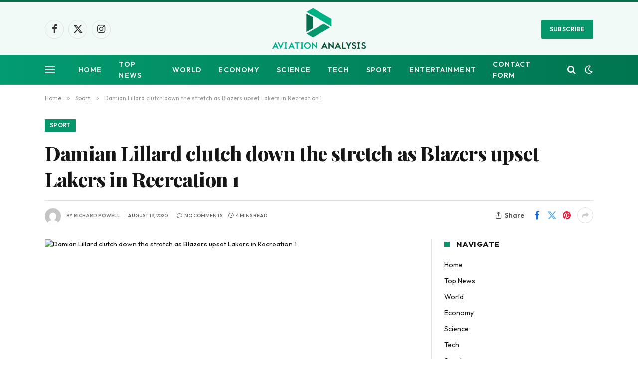

--- FILE ---
content_type: text/html; charset=UTF-8
request_url: https://www.aviationanalysis.net/damian-lillard-clutch-down-the-stretch-as-blazers-upset-lakers-in-recreation-1/
body_size: 18850
content:

<!DOCTYPE html>
<html lang="en-US" class="s-light site-s-light">

<head>

	<meta charset="UTF-8" />
	<meta name="viewport" content="width=device-width, initial-scale=1" />
	<meta name='robots' content='index, follow, max-image-preview:large, max-snippet:-1, max-video-preview:-1' />

	<!-- This site is optimized with the Yoast SEO plugin v26.7 - https://yoast.com/wordpress/plugins/seo/ -->
	<title>Damian Lillard clutch down the stretch as Blazers upset Lakers in Recreation 1</title><link rel="preload" as="image" imagesrcset="https://www.aviationanalysis.net/wp-content/uploads/2020/08/Damian-Lillard-clutch-down-the-stretch-as-Blazers-upset-Lakers.JPG" imagesizes="(max-width: 722px) 100vw, 722px" /><link rel="preload" as="font" href="https://www.aviationanalysis.net/wp-content/themes/smart-mag/css/icons/fonts/ts-icons.woff2?v3.2" type="font/woff2" crossorigin="anonymous" />
	<link rel="canonical" href="https://www.aviationanalysis.net/damian-lillard-clutch-down-the-stretch-as-blazers-upset-lakers-in-recreation-1/" />
	<meta property="og:locale" content="en_US" />
	<meta property="og:type" content="article" />
	<meta property="og:title" content="Damian Lillard clutch down the stretch as Blazers upset Lakers in Recreation 1" />
	<meta property="og:description" content="LAKE BUENA VISTA, Fla. — Following sinking a deep 3-pointer midway by means of the ultimate quarter, Damian Lillard did a small dance and teammate Jusuf Nurkic pointed to his wrist. This was Dame Time, playoff version. “Every recreation considering that we’ve been listed here has been a playoff game. So that geared up us" />
	<meta property="og:url" content="https://www.aviationanalysis.net/damian-lillard-clutch-down-the-stretch-as-blazers-upset-lakers-in-recreation-1/" />
	<meta property="og:site_name" content="Aviation Analysis - Industry Travel News" />
	<meta property="article:published_time" content="2020-08-19T08:37:04+00:00" />
	<meta property="og:image" content="https://www.aviationanalysis.net/wp-content/uploads/2020/08/Damian-Lillard-clutch-down-the-stretch-as-Blazers-upset-Lakers.JPG" />
	<meta property="og:image:width" content="620" />
	<meta property="og:image:height" content="349" />
	<meta property="og:image:type" content="image/jpeg" />
	<meta name="author" content="Richard Powell" />
	<meta name="twitter:card" content="summary_large_image" />
	<meta name="twitter:label1" content="Written by" />
	<meta name="twitter:data1" content="Richard Powell" />
	<meta name="twitter:label2" content="Est. reading time" />
	<meta name="twitter:data2" content="4 minutes" />
	<script type="application/ld+json" class="yoast-schema-graph">{"@context":"https://schema.org","@graph":[{"@type":"NewsArticle","@id":"https://www.aviationanalysis.net/damian-lillard-clutch-down-the-stretch-as-blazers-upset-lakers-in-recreation-1/#article","isPartOf":{"@id":"https://www.aviationanalysis.net/damian-lillard-clutch-down-the-stretch-as-blazers-upset-lakers-in-recreation-1/"},"author":{"name":"Richard Powell","@id":"https://www.aviationanalysis.net/#/schema/person/1e99037423c91187b7f76c5443ec3da0"},"headline":"Damian Lillard clutch down the stretch as Blazers upset Lakers in Recreation 1","datePublished":"2020-08-19T08:37:04+00:00","mainEntityOfPage":{"@id":"https://www.aviationanalysis.net/damian-lillard-clutch-down-the-stretch-as-blazers-upset-lakers-in-recreation-1/"},"wordCount":786,"commentCount":0,"publisher":{"@id":"https://www.aviationanalysis.net/#organization"},"image":{"@id":"https://www.aviationanalysis.net/damian-lillard-clutch-down-the-stretch-as-blazers-upset-lakers-in-recreation-1/#primaryimage"},"thumbnailUrl":"https://www.aviationanalysis.net/wp-content/uploads/2020/08/Damian-Lillard-clutch-down-the-stretch-as-Blazers-upset-Lakers.JPG","articleSection":["Sport"],"inLanguage":"en-US"},{"@type":"WebPage","@id":"https://www.aviationanalysis.net/damian-lillard-clutch-down-the-stretch-as-blazers-upset-lakers-in-recreation-1/","url":"https://www.aviationanalysis.net/damian-lillard-clutch-down-the-stretch-as-blazers-upset-lakers-in-recreation-1/","name":"Damian Lillard clutch down the stretch as Blazers upset Lakers in Recreation 1","isPartOf":{"@id":"https://www.aviationanalysis.net/#website"},"primaryImageOfPage":{"@id":"https://www.aviationanalysis.net/damian-lillard-clutch-down-the-stretch-as-blazers-upset-lakers-in-recreation-1/#primaryimage"},"image":{"@id":"https://www.aviationanalysis.net/damian-lillard-clutch-down-the-stretch-as-blazers-upset-lakers-in-recreation-1/#primaryimage"},"thumbnailUrl":"https://www.aviationanalysis.net/wp-content/uploads/2020/08/Damian-Lillard-clutch-down-the-stretch-as-Blazers-upset-Lakers.JPG","datePublished":"2020-08-19T08:37:04+00:00","inLanguage":"en-US","potentialAction":[{"@type":"ReadAction","target":["https://www.aviationanalysis.net/damian-lillard-clutch-down-the-stretch-as-blazers-upset-lakers-in-recreation-1/"]}]},{"@type":"ImageObject","inLanguage":"en-US","@id":"https://www.aviationanalysis.net/damian-lillard-clutch-down-the-stretch-as-blazers-upset-lakers-in-recreation-1/#primaryimage","url":"https://www.aviationanalysis.net/wp-content/uploads/2020/08/Damian-Lillard-clutch-down-the-stretch-as-Blazers-upset-Lakers.JPG","contentUrl":"https://www.aviationanalysis.net/wp-content/uploads/2020/08/Damian-Lillard-clutch-down-the-stretch-as-Blazers-upset-Lakers.JPG","width":620,"height":349,"caption":"Damian Lillard clutch down the stretch as Blazers upset Lakers in Game 1"},{"@type":"WebSite","@id":"https://www.aviationanalysis.net/#website","url":"https://www.aviationanalysis.net/","name":"Aviation Analysis - Industry Travel News","description":"","publisher":{"@id":"https://www.aviationanalysis.net/#organization"},"potentialAction":[{"@type":"SearchAction","target":{"@type":"EntryPoint","urlTemplate":"https://www.aviationanalysis.net/?s={search_term_string}"},"query-input":{"@type":"PropertyValueSpecification","valueRequired":true,"valueName":"search_term_string"}}],"inLanguage":"en-US"},{"@type":"Organization","@id":"https://www.aviationanalysis.net/#organization","name":"Aviation Analysis Wing","url":"https://www.aviationanalysis.net/","logo":{"@type":"ImageObject","inLanguage":"en-US","@id":"https://www.aviationanalysis.net/#/schema/logo/image/","url":"https://www.aviationanalysis.net/wp-content/uploads/2020/07/Aviation-Analysis-2.png","contentUrl":"https://www.aviationanalysis.net/wp-content/uploads/2020/07/Aviation-Analysis-2.png","width":395,"height":199,"caption":"Aviation Analysis Wing"},"image":{"@id":"https://www.aviationanalysis.net/#/schema/logo/image/"}},{"@type":"Person","@id":"https://www.aviationanalysis.net/#/schema/person/1e99037423c91187b7f76c5443ec3da0","name":"Richard Powell","image":{"@type":"ImageObject","inLanguage":"en-US","@id":"https://www.aviationanalysis.net/#/schema/person/image/","url":"https://secure.gravatar.com/avatar/c15209596faa1d0d9a441f27acda0dcb9aaf4836ae7111aa2de2bf74eac24098?s=96&d=mm&r=g","contentUrl":"https://secure.gravatar.com/avatar/c15209596faa1d0d9a441f27acda0dcb9aaf4836ae7111aa2de2bf74eac24098?s=96&d=mm&r=g","caption":"Richard Powell"},"description":"Tv fanatic. Freelance thinker. Social media enthusiast. Total bacon lover. Communicator."}]}</script>
	<!-- / Yoast SEO plugin. -->


<link rel='dns-prefetch' href='//fonts.googleapis.com' />
<link rel="alternate" type="application/rss+xml" title="Aviation Analysis - Industry Travel News &raquo; Feed" href="https://www.aviationanalysis.net/feed/" />
<link rel="alternate" title="oEmbed (JSON)" type="application/json+oembed" href="https://www.aviationanalysis.net/wp-json/oembed/1.0/embed?url=https%3A%2F%2Fwww.aviationanalysis.net%2Fdamian-lillard-clutch-down-the-stretch-as-blazers-upset-lakers-in-recreation-1%2F" />
<link rel="alternate" title="oEmbed (XML)" type="text/xml+oembed" href="https://www.aviationanalysis.net/wp-json/oembed/1.0/embed?url=https%3A%2F%2Fwww.aviationanalysis.net%2Fdamian-lillard-clutch-down-the-stretch-as-blazers-upset-lakers-in-recreation-1%2F&#038;format=xml" />
<style id='wp-img-auto-sizes-contain-inline-css' type='text/css'>
img:is([sizes=auto i],[sizes^="auto," i]){contain-intrinsic-size:3000px 1500px}
/*# sourceURL=wp-img-auto-sizes-contain-inline-css */
</style>
<style id='wp-emoji-styles-inline-css' type='text/css'>

	img.wp-smiley, img.emoji {
		display: inline !important;
		border: none !important;
		box-shadow: none !important;
		height: 1em !important;
		width: 1em !important;
		margin: 0 0.07em !important;
		vertical-align: -0.1em !important;
		background: none !important;
		padding: 0 !important;
	}
/*# sourceURL=wp-emoji-styles-inline-css */
</style>
<style id='wp-block-library-inline-css' type='text/css'>
:root{--wp-block-synced-color:#7a00df;--wp-block-synced-color--rgb:122,0,223;--wp-bound-block-color:var(--wp-block-synced-color);--wp-editor-canvas-background:#ddd;--wp-admin-theme-color:#007cba;--wp-admin-theme-color--rgb:0,124,186;--wp-admin-theme-color-darker-10:#006ba1;--wp-admin-theme-color-darker-10--rgb:0,107,160.5;--wp-admin-theme-color-darker-20:#005a87;--wp-admin-theme-color-darker-20--rgb:0,90,135;--wp-admin-border-width-focus:2px}@media (min-resolution:192dpi){:root{--wp-admin-border-width-focus:1.5px}}.wp-element-button{cursor:pointer}:root .has-very-light-gray-background-color{background-color:#eee}:root .has-very-dark-gray-background-color{background-color:#313131}:root .has-very-light-gray-color{color:#eee}:root .has-very-dark-gray-color{color:#313131}:root .has-vivid-green-cyan-to-vivid-cyan-blue-gradient-background{background:linear-gradient(135deg,#00d084,#0693e3)}:root .has-purple-crush-gradient-background{background:linear-gradient(135deg,#34e2e4,#4721fb 50%,#ab1dfe)}:root .has-hazy-dawn-gradient-background{background:linear-gradient(135deg,#faaca8,#dad0ec)}:root .has-subdued-olive-gradient-background{background:linear-gradient(135deg,#fafae1,#67a671)}:root .has-atomic-cream-gradient-background{background:linear-gradient(135deg,#fdd79a,#004a59)}:root .has-nightshade-gradient-background{background:linear-gradient(135deg,#330968,#31cdcf)}:root .has-midnight-gradient-background{background:linear-gradient(135deg,#020381,#2874fc)}:root{--wp--preset--font-size--normal:16px;--wp--preset--font-size--huge:42px}.has-regular-font-size{font-size:1em}.has-larger-font-size{font-size:2.625em}.has-normal-font-size{font-size:var(--wp--preset--font-size--normal)}.has-huge-font-size{font-size:var(--wp--preset--font-size--huge)}.has-text-align-center{text-align:center}.has-text-align-left{text-align:left}.has-text-align-right{text-align:right}.has-fit-text{white-space:nowrap!important}#end-resizable-editor-section{display:none}.aligncenter{clear:both}.items-justified-left{justify-content:flex-start}.items-justified-center{justify-content:center}.items-justified-right{justify-content:flex-end}.items-justified-space-between{justify-content:space-between}.screen-reader-text{border:0;clip-path:inset(50%);height:1px;margin:-1px;overflow:hidden;padding:0;position:absolute;width:1px;word-wrap:normal!important}.screen-reader-text:focus{background-color:#ddd;clip-path:none;color:#444;display:block;font-size:1em;height:auto;left:5px;line-height:normal;padding:15px 23px 14px;text-decoration:none;top:5px;width:auto;z-index:100000}html :where(.has-border-color){border-style:solid}html :where([style*=border-top-color]){border-top-style:solid}html :where([style*=border-right-color]){border-right-style:solid}html :where([style*=border-bottom-color]){border-bottom-style:solid}html :where([style*=border-left-color]){border-left-style:solid}html :where([style*=border-width]){border-style:solid}html :where([style*=border-top-width]){border-top-style:solid}html :where([style*=border-right-width]){border-right-style:solid}html :where([style*=border-bottom-width]){border-bottom-style:solid}html :where([style*=border-left-width]){border-left-style:solid}html :where(img[class*=wp-image-]){height:auto;max-width:100%}:where(figure){margin:0 0 1em}html :where(.is-position-sticky){--wp-admin--admin-bar--position-offset:var(--wp-admin--admin-bar--height,0px)}@media screen and (max-width:600px){html :where(.is-position-sticky){--wp-admin--admin-bar--position-offset:0px}}

/*# sourceURL=wp-block-library-inline-css */
</style><style id='global-styles-inline-css' type='text/css'>
:root{--wp--preset--aspect-ratio--square: 1;--wp--preset--aspect-ratio--4-3: 4/3;--wp--preset--aspect-ratio--3-4: 3/4;--wp--preset--aspect-ratio--3-2: 3/2;--wp--preset--aspect-ratio--2-3: 2/3;--wp--preset--aspect-ratio--16-9: 16/9;--wp--preset--aspect-ratio--9-16: 9/16;--wp--preset--color--black: #000000;--wp--preset--color--cyan-bluish-gray: #abb8c3;--wp--preset--color--white: #ffffff;--wp--preset--color--pale-pink: #f78da7;--wp--preset--color--vivid-red: #cf2e2e;--wp--preset--color--luminous-vivid-orange: #ff6900;--wp--preset--color--luminous-vivid-amber: #fcb900;--wp--preset--color--light-green-cyan: #7bdcb5;--wp--preset--color--vivid-green-cyan: #00d084;--wp--preset--color--pale-cyan-blue: #8ed1fc;--wp--preset--color--vivid-cyan-blue: #0693e3;--wp--preset--color--vivid-purple: #9b51e0;--wp--preset--gradient--vivid-cyan-blue-to-vivid-purple: linear-gradient(135deg,rgb(6,147,227) 0%,rgb(155,81,224) 100%);--wp--preset--gradient--light-green-cyan-to-vivid-green-cyan: linear-gradient(135deg,rgb(122,220,180) 0%,rgb(0,208,130) 100%);--wp--preset--gradient--luminous-vivid-amber-to-luminous-vivid-orange: linear-gradient(135deg,rgb(252,185,0) 0%,rgb(255,105,0) 100%);--wp--preset--gradient--luminous-vivid-orange-to-vivid-red: linear-gradient(135deg,rgb(255,105,0) 0%,rgb(207,46,46) 100%);--wp--preset--gradient--very-light-gray-to-cyan-bluish-gray: linear-gradient(135deg,rgb(238,238,238) 0%,rgb(169,184,195) 100%);--wp--preset--gradient--cool-to-warm-spectrum: linear-gradient(135deg,rgb(74,234,220) 0%,rgb(151,120,209) 20%,rgb(207,42,186) 40%,rgb(238,44,130) 60%,rgb(251,105,98) 80%,rgb(254,248,76) 100%);--wp--preset--gradient--blush-light-purple: linear-gradient(135deg,rgb(255,206,236) 0%,rgb(152,150,240) 100%);--wp--preset--gradient--blush-bordeaux: linear-gradient(135deg,rgb(254,205,165) 0%,rgb(254,45,45) 50%,rgb(107,0,62) 100%);--wp--preset--gradient--luminous-dusk: linear-gradient(135deg,rgb(255,203,112) 0%,rgb(199,81,192) 50%,rgb(65,88,208) 100%);--wp--preset--gradient--pale-ocean: linear-gradient(135deg,rgb(255,245,203) 0%,rgb(182,227,212) 50%,rgb(51,167,181) 100%);--wp--preset--gradient--electric-grass: linear-gradient(135deg,rgb(202,248,128) 0%,rgb(113,206,126) 100%);--wp--preset--gradient--midnight: linear-gradient(135deg,rgb(2,3,129) 0%,rgb(40,116,252) 100%);--wp--preset--font-size--small: 13px;--wp--preset--font-size--medium: 20px;--wp--preset--font-size--large: 36px;--wp--preset--font-size--x-large: 42px;--wp--preset--spacing--20: 0.44rem;--wp--preset--spacing--30: 0.67rem;--wp--preset--spacing--40: 1rem;--wp--preset--spacing--50: 1.5rem;--wp--preset--spacing--60: 2.25rem;--wp--preset--spacing--70: 3.38rem;--wp--preset--spacing--80: 5.06rem;--wp--preset--shadow--natural: 6px 6px 9px rgba(0, 0, 0, 0.2);--wp--preset--shadow--deep: 12px 12px 50px rgba(0, 0, 0, 0.4);--wp--preset--shadow--sharp: 6px 6px 0px rgba(0, 0, 0, 0.2);--wp--preset--shadow--outlined: 6px 6px 0px -3px rgb(255, 255, 255), 6px 6px rgb(0, 0, 0);--wp--preset--shadow--crisp: 6px 6px 0px rgb(0, 0, 0);}:where(.is-layout-flex){gap: 0.5em;}:where(.is-layout-grid){gap: 0.5em;}body .is-layout-flex{display: flex;}.is-layout-flex{flex-wrap: wrap;align-items: center;}.is-layout-flex > :is(*, div){margin: 0;}body .is-layout-grid{display: grid;}.is-layout-grid > :is(*, div){margin: 0;}:where(.wp-block-columns.is-layout-flex){gap: 2em;}:where(.wp-block-columns.is-layout-grid){gap: 2em;}:where(.wp-block-post-template.is-layout-flex){gap: 1.25em;}:where(.wp-block-post-template.is-layout-grid){gap: 1.25em;}.has-black-color{color: var(--wp--preset--color--black) !important;}.has-cyan-bluish-gray-color{color: var(--wp--preset--color--cyan-bluish-gray) !important;}.has-white-color{color: var(--wp--preset--color--white) !important;}.has-pale-pink-color{color: var(--wp--preset--color--pale-pink) !important;}.has-vivid-red-color{color: var(--wp--preset--color--vivid-red) !important;}.has-luminous-vivid-orange-color{color: var(--wp--preset--color--luminous-vivid-orange) !important;}.has-luminous-vivid-amber-color{color: var(--wp--preset--color--luminous-vivid-amber) !important;}.has-light-green-cyan-color{color: var(--wp--preset--color--light-green-cyan) !important;}.has-vivid-green-cyan-color{color: var(--wp--preset--color--vivid-green-cyan) !important;}.has-pale-cyan-blue-color{color: var(--wp--preset--color--pale-cyan-blue) !important;}.has-vivid-cyan-blue-color{color: var(--wp--preset--color--vivid-cyan-blue) !important;}.has-vivid-purple-color{color: var(--wp--preset--color--vivid-purple) !important;}.has-black-background-color{background-color: var(--wp--preset--color--black) !important;}.has-cyan-bluish-gray-background-color{background-color: var(--wp--preset--color--cyan-bluish-gray) !important;}.has-white-background-color{background-color: var(--wp--preset--color--white) !important;}.has-pale-pink-background-color{background-color: var(--wp--preset--color--pale-pink) !important;}.has-vivid-red-background-color{background-color: var(--wp--preset--color--vivid-red) !important;}.has-luminous-vivid-orange-background-color{background-color: var(--wp--preset--color--luminous-vivid-orange) !important;}.has-luminous-vivid-amber-background-color{background-color: var(--wp--preset--color--luminous-vivid-amber) !important;}.has-light-green-cyan-background-color{background-color: var(--wp--preset--color--light-green-cyan) !important;}.has-vivid-green-cyan-background-color{background-color: var(--wp--preset--color--vivid-green-cyan) !important;}.has-pale-cyan-blue-background-color{background-color: var(--wp--preset--color--pale-cyan-blue) !important;}.has-vivid-cyan-blue-background-color{background-color: var(--wp--preset--color--vivid-cyan-blue) !important;}.has-vivid-purple-background-color{background-color: var(--wp--preset--color--vivid-purple) !important;}.has-black-border-color{border-color: var(--wp--preset--color--black) !important;}.has-cyan-bluish-gray-border-color{border-color: var(--wp--preset--color--cyan-bluish-gray) !important;}.has-white-border-color{border-color: var(--wp--preset--color--white) !important;}.has-pale-pink-border-color{border-color: var(--wp--preset--color--pale-pink) !important;}.has-vivid-red-border-color{border-color: var(--wp--preset--color--vivid-red) !important;}.has-luminous-vivid-orange-border-color{border-color: var(--wp--preset--color--luminous-vivid-orange) !important;}.has-luminous-vivid-amber-border-color{border-color: var(--wp--preset--color--luminous-vivid-amber) !important;}.has-light-green-cyan-border-color{border-color: var(--wp--preset--color--light-green-cyan) !important;}.has-vivid-green-cyan-border-color{border-color: var(--wp--preset--color--vivid-green-cyan) !important;}.has-pale-cyan-blue-border-color{border-color: var(--wp--preset--color--pale-cyan-blue) !important;}.has-vivid-cyan-blue-border-color{border-color: var(--wp--preset--color--vivid-cyan-blue) !important;}.has-vivid-purple-border-color{border-color: var(--wp--preset--color--vivid-purple) !important;}.has-vivid-cyan-blue-to-vivid-purple-gradient-background{background: var(--wp--preset--gradient--vivid-cyan-blue-to-vivid-purple) !important;}.has-light-green-cyan-to-vivid-green-cyan-gradient-background{background: var(--wp--preset--gradient--light-green-cyan-to-vivid-green-cyan) !important;}.has-luminous-vivid-amber-to-luminous-vivid-orange-gradient-background{background: var(--wp--preset--gradient--luminous-vivid-amber-to-luminous-vivid-orange) !important;}.has-luminous-vivid-orange-to-vivid-red-gradient-background{background: var(--wp--preset--gradient--luminous-vivid-orange-to-vivid-red) !important;}.has-very-light-gray-to-cyan-bluish-gray-gradient-background{background: var(--wp--preset--gradient--very-light-gray-to-cyan-bluish-gray) !important;}.has-cool-to-warm-spectrum-gradient-background{background: var(--wp--preset--gradient--cool-to-warm-spectrum) !important;}.has-blush-light-purple-gradient-background{background: var(--wp--preset--gradient--blush-light-purple) !important;}.has-blush-bordeaux-gradient-background{background: var(--wp--preset--gradient--blush-bordeaux) !important;}.has-luminous-dusk-gradient-background{background: var(--wp--preset--gradient--luminous-dusk) !important;}.has-pale-ocean-gradient-background{background: var(--wp--preset--gradient--pale-ocean) !important;}.has-electric-grass-gradient-background{background: var(--wp--preset--gradient--electric-grass) !important;}.has-midnight-gradient-background{background: var(--wp--preset--gradient--midnight) !important;}.has-small-font-size{font-size: var(--wp--preset--font-size--small) !important;}.has-medium-font-size{font-size: var(--wp--preset--font-size--medium) !important;}.has-large-font-size{font-size: var(--wp--preset--font-size--large) !important;}.has-x-large-font-size{font-size: var(--wp--preset--font-size--x-large) !important;}
/*# sourceURL=global-styles-inline-css */
</style>

<style id='classic-theme-styles-inline-css' type='text/css'>
/*! This file is auto-generated */
.wp-block-button__link{color:#fff;background-color:#32373c;border-radius:9999px;box-shadow:none;text-decoration:none;padding:calc(.667em + 2px) calc(1.333em + 2px);font-size:1.125em}.wp-block-file__button{background:#32373c;color:#fff;text-decoration:none}
/*# sourceURL=/wp-includes/css/classic-themes.min.css */
</style>
<link rel='stylesheet' id='dashicons-css' href='https://www.aviationanalysis.net/wp-includes/css/dashicons.min.css?ver=6.9' type='text/css' media='all' />
<link rel='stylesheet' id='admin-bar-css' href='https://www.aviationanalysis.net/wp-includes/css/admin-bar.min.css?ver=6.9' type='text/css' media='all' />
<style id='admin-bar-inline-css' type='text/css'>

    /* Hide CanvasJS credits for P404 charts specifically */
    #p404RedirectChart .canvasjs-chart-credit {
        display: none !important;
    }
    
    #p404RedirectChart canvas {
        border-radius: 6px;
    }

    .p404-redirect-adminbar-weekly-title {
        font-weight: bold;
        font-size: 14px;
        color: #fff;
        margin-bottom: 6px;
    }

    #wpadminbar #wp-admin-bar-p404_free_top_button .ab-icon:before {
        content: "\f103";
        color: #dc3545;
        top: 3px;
    }
    
    #wp-admin-bar-p404_free_top_button .ab-item {
        min-width: 80px !important;
        padding: 0px !important;
    }
    
    /* Ensure proper positioning and z-index for P404 dropdown */
    .p404-redirect-adminbar-dropdown-wrap { 
        min-width: 0; 
        padding: 0;
        position: static !important;
    }
    
    #wpadminbar #wp-admin-bar-p404_free_top_button_dropdown {
        position: static !important;
    }
    
    #wpadminbar #wp-admin-bar-p404_free_top_button_dropdown .ab-item {
        padding: 0 !important;
        margin: 0 !important;
    }
    
    .p404-redirect-dropdown-container {
        min-width: 340px;
        padding: 18px 18px 12px 18px;
        background: #23282d !important;
        color: #fff;
        border-radius: 12px;
        box-shadow: 0 8px 32px rgba(0,0,0,0.25);
        margin-top: 10px;
        position: relative !important;
        z-index: 999999 !important;
        display: block !important;
        border: 1px solid #444;
    }
    
    /* Ensure P404 dropdown appears on hover */
    #wpadminbar #wp-admin-bar-p404_free_top_button .p404-redirect-dropdown-container { 
        display: none !important;
    }
    
    #wpadminbar #wp-admin-bar-p404_free_top_button:hover .p404-redirect-dropdown-container { 
        display: block !important;
    }
    
    #wpadminbar #wp-admin-bar-p404_free_top_button:hover #wp-admin-bar-p404_free_top_button_dropdown .p404-redirect-dropdown-container {
        display: block !important;
    }
    
    .p404-redirect-card {
        background: #2c3338;
        border-radius: 8px;
        padding: 18px 18px 12px 18px;
        box-shadow: 0 2px 8px rgba(0,0,0,0.07);
        display: flex;
        flex-direction: column;
        align-items: flex-start;
        border: 1px solid #444;
    }
    
    .p404-redirect-btn {
        display: inline-block;
        background: #dc3545;
        color: #fff !important;
        font-weight: bold;
        padding: 5px 22px;
        border-radius: 8px;
        text-decoration: none;
        font-size: 17px;
        transition: background 0.2s, box-shadow 0.2s;
        margin-top: 8px;
        box-shadow: 0 2px 8px rgba(220,53,69,0.15);
        text-align: center;
        line-height: 1.6;
    }
    
    .p404-redirect-btn:hover {
        background: #c82333;
        color: #fff !important;
        box-shadow: 0 4px 16px rgba(220,53,69,0.25);
    }
    
    /* Prevent conflicts with other admin bar dropdowns */
    #wpadminbar .ab-top-menu > li:hover > .ab-item,
    #wpadminbar .ab-top-menu > li.hover > .ab-item {
        z-index: auto;
    }
    
    #wpadminbar #wp-admin-bar-p404_free_top_button:hover > .ab-item {
        z-index: 999998 !important;
    }
    
/*# sourceURL=admin-bar-inline-css */
</style>
<link rel='stylesheet' id='smartmag-core-css' href='https://www.aviationanalysis.net/wp-content/themes/smart-mag/style.css?ver=10.3.0' type='text/css' media='all' />
<style id='smartmag-core-inline-css' type='text/css'>
:root { --c-main: #06966c;
--c-main-rgb: 6,150,108;
--text-font: "Outfit", system-ui, -apple-system, "Segoe UI", Arial, sans-serif;
--body-font: "Outfit", system-ui, -apple-system, "Segoe UI", Arial, sans-serif;
--ui-font: "Outfit", system-ui, -apple-system, "Segoe UI", Arial, sans-serif;
--title-font: "Outfit", system-ui, -apple-system, "Segoe UI", Arial, sans-serif;
--h-font: "Outfit", system-ui, -apple-system, "Segoe UI", Arial, sans-serif;
--tertiary-font: "Playfair Display", system-ui, -apple-system, "Segoe UI", Arial, sans-serif;
--title-font: var(--ui-font);
--h-font: var(--ui-font);
--title-font: var(--tertiary-font);
--main-width: 1100px;
--c-post-meta: #807f82;
--p-title-space: 8px;
--excerpt-mt: 9px;
--c-excerpts: #424242;
--excerpt-size: 15px; }
.post-title:not(._) { font-weight: 800; letter-spacing: -0.02em; }
:root { --sidebar-width: 300px; }
.ts-row, .has-el-gap { --sidebar-c-width: calc(var(--sidebar-width) + var(--grid-gutter-h) + var(--sidebar-c-pad)); }
:root { --sidebar-pad: 34px; --sidebar-sep-pad: 34px; }
.breadcrumbs { font-family: var(--body-font); }
.smart-head-main .smart-head-mid { background-color: rgba(6,150,108,0.05); border-top-width: 4px; border-top-color: #086d4d; }
.smart-head-main .smart-head-bot { background: linear-gradient(90deg, #039b70 0%, #007550 100%); }
.smart-head-mobile .smart-head-mid { background: linear-gradient(90deg, #039b70 0%, #007a3f 100%); }
.smart-head-main { --c-search-icon: #ffffff; }
.smart-head-mobile { --c-search-icon: #ffffff; }
.smart-head-main .scheme-switcher a { color: #ffffff; }
.smart-head-main { --c-hamburger: #ffffff; }
.smart-head-mobile { --c-hamburger: #ffffff; }
.post-meta { font-family: var(--body-font); }
.post-meta .meta-item, .post-meta .text-in { font-family: var(--ui-font); font-size: 10px; font-weight: 500; text-transform: uppercase; }
.post-meta .post-cat > a { font-weight: 600; }
.post-meta .post-author > a { font-weight: 600; text-transform: uppercase; }
.s-light .block-wrap.s-dark { --c-post-meta: var(--c-contrast-450); }
.s-dark, .s-light .block-wrap.s-dark { --c-post-meta: #ffffff; }
.post-meta .post-author > a { color: #807f82; }
.s-dark .post-meta .post-author > a { color: #ffffff; }
.post-meta .post-cat > a { color: #807f82; }
.s-dark .post-meta .post-cat > a { color: #ffffff; }
.post-meta { --p-meta-sep: "\7C"; --p-meta-sep-pad: 6px; }
.post-meta .meta-item:before { transform: scale(0.85); }
.l-post .excerpt { font-family: var(--ui-font); }
.l-post .excerpt { font-weight: normal; }
.cat-labels .category { font-family: var(--body-font); }
.block-head-i .heading { font-size: 16px; font-weight: bold; line-height: 0.7; }
.block-head-i { --space-below: 20px; --line-weight: 11px; padding-top: 5px; padding-bottom: 6px; padding-right: 15px; }
.load-button { font-family: var(--body-font); }
.loop-grid-base .post-title { font-size: 19px; }
.loop-grid-sm .post-title { font-size: 16px; }
.has-nums .l-post { --num-font: var(--body-font); }
.has-nums-a .l-post .post-title:before,
.has-nums-b .l-post .content:before { font-size: 25px; font-weight: 600; }
.has-nums:not(.has-nums-c) { --num-color: var(--c-main); }
.has-nums-a .l-post .post-title:before,
.has-nums-b .l-post .content:before { content: counter(ts-loop) "."; }
.loop-list .post-title { font-size: 20px; }
.list-post { --list-p-media-width: 40%; --list-p-media-max-width: 85%; }
.loop-small .post-title { font-size: 15px; font-weight: bold; }
.loop-small .media:not(i) { max-width: 81px; }
.author-box .bio { font-size: 15px; }
.entry-content { font-family: var(--ui-font); }
@media (min-width: 941px) and (max-width: 1200px) { .ts-row, .has-el-gap { --sidebar-c-width: calc(var(--sidebar-width) + var(--grid-gutter-h) + var(--sidebar-c-pad)); } }


/*# sourceURL=smartmag-core-inline-css */
</style>
<link rel='stylesheet' id='smartmag-magnific-popup-css' href='https://www.aviationanalysis.net/wp-content/themes/smart-mag/css/lightbox.css?ver=10.3.0' type='text/css' media='all' />
<link rel='stylesheet' id='smartmag-icons-css' href='https://www.aviationanalysis.net/wp-content/themes/smart-mag/css/icons/icons.css?ver=10.3.0' type='text/css' media='all' />
<link rel='stylesheet' id='smartmag-gfonts-custom-css' href='https://fonts.googleapis.com/css?family=Outfit%3A400%2C500%2C600%2C700%2Cnormal%7CPlayfair+Display%3A400%2C500%2C600%2C700%2C800&#038;display=swap' type='text/css' media='all' />
<script type="text/javascript" id="smartmag-lazy-inline-js-after">
/* <![CDATA[ */
/**
 * @copyright ThemeSphere
 * @preserve
 */
var BunyadLazy={};BunyadLazy.load=function(){function a(e,n){var t={};e.dataset.bgset&&e.dataset.sizes?(t.sizes=e.dataset.sizes,t.srcset=e.dataset.bgset):t.src=e.dataset.bgsrc,function(t){var a=t.dataset.ratio;if(0<a){const e=t.parentElement;if(e.classList.contains("media-ratio")){const n=e.style;n.getPropertyValue("--a-ratio")||(n.paddingBottom=100/a+"%")}}}(e);var a,o=document.createElement("img");for(a in o.onload=function(){var t="url('"+(o.currentSrc||o.src)+"')",a=e.style;a.backgroundImage!==t&&requestAnimationFrame(()=>{a.backgroundImage=t,n&&n()}),o.onload=null,o.onerror=null,o=null},o.onerror=o.onload,t)o.setAttribute(a,t[a]);o&&o.complete&&0<o.naturalWidth&&o.onload&&o.onload()}function e(t){t.dataset.loaded||a(t,()=>{document.dispatchEvent(new Event("lazyloaded")),t.dataset.loaded=1})}function n(t){"complete"===document.readyState?t():window.addEventListener("load",t)}return{initEarly:function(){var t,a=()=>{document.querySelectorAll(".img.bg-cover:not(.lazyload)").forEach(e)};"complete"!==document.readyState?(t=setInterval(a,150),n(()=>{a(),clearInterval(t)})):a()},callOnLoad:n,initBgImages:function(t){t&&n(()=>{document.querySelectorAll(".img.bg-cover").forEach(e)})},bgLoad:a}}(),BunyadLazy.load.initEarly();
//# sourceURL=smartmag-lazy-inline-js-after
/* ]]> */
</script>
<script type="text/javascript" src="https://www.aviationanalysis.net/wp-includes/js/jquery/jquery.min.js?ver=3.7.1" id="jquery-core-js"></script>
<script type="text/javascript" src="https://www.aviationanalysis.net/wp-includes/js/jquery/jquery-migrate.min.js?ver=3.4.1" id="jquery-migrate-js"></script>
<link rel="https://api.w.org/" href="https://www.aviationanalysis.net/wp-json/" /><link rel="alternate" title="JSON" type="application/json" href="https://www.aviationanalysis.net/wp-json/wp/v2/posts/8258" /><link rel="EditURI" type="application/rsd+xml" title="RSD" href="https://www.aviationanalysis.net/xmlrpc.php?rsd" />
<meta name="generator" content="WordPress 6.9" />
<link rel='shortlink' href='https://www.aviationanalysis.net/?p=8258' />
<meta name="google-site-verification" content="X9vdsN-97V69Kx9OYLGR157k6XOSFPz3dq9VXogdOBs" /><script type="text/javascript">//<![CDATA[
  function external_links_in_new_windows_loop() {
    if (!document.links) {
      document.links = document.getElementsByTagName('a');
    }
    var change_link = false;
    var force = '';
    var ignore = '';

    for (var t=0; t<document.links.length; t++) {
      var all_links = document.links[t];
      change_link = false;
      
      if(document.links[t].hasAttribute('onClick') == false) {
        // forced if the address starts with http (or also https), but does not link to the current domain
        if(all_links.href.search(/^http/) != -1 && all_links.href.search('www.aviationanalysis.net') == -1 && all_links.href.search(/^#/) == -1) {
          // console.log('Changed ' + all_links.href);
          change_link = true;
        }
          
        if(force != '' && all_links.href.search(force) != -1) {
          // forced
          // console.log('force ' + all_links.href);
          change_link = true;
        }
        
        if(ignore != '' && all_links.href.search(ignore) != -1) {
          // console.log('ignore ' + all_links.href);
          // ignored
          change_link = false;
        }

        if(change_link == true) {
          // console.log('Changed ' + all_links.href);
          document.links[t].setAttribute('onClick', 'javascript:window.open(\'' + all_links.href.replace(/'/g, '') + '\', \'_blank\', \'noopener\'); return false;');
          document.links[t].removeAttribute('target');
        }
      }
    }
  }
  
  // Load
  function external_links_in_new_windows_load(func)
  {  
    var oldonload = window.onload;
    if (typeof window.onload != 'function'){
      window.onload = func;
    } else {
      window.onload = function(){
        oldonload();
        func();
      }
    }
  }

  external_links_in_new_windows_load(external_links_in_new_windows_loop);
  //]]></script>


		<script>
		var BunyadSchemeKey = 'bunyad-scheme';
		(() => {
			const d = document.documentElement;
			const c = d.classList;
			var scheme = localStorage.getItem(BunyadSchemeKey);
			
			if (scheme) {
				d.dataset.origClass = c;
				scheme === 'dark' ? c.remove('s-light', 'site-s-light') : c.remove('s-dark', 'site-s-dark');
				c.add('site-s-' + scheme, 's-' + scheme);
			}
		})();
		</script>
		<link rel="icon" href="https://www.aviationanalysis.net/wp-content/uploads/2025/08/cropped-fav-32x32.png" sizes="32x32" />
<link rel="icon" href="https://www.aviationanalysis.net/wp-content/uploads/2025/08/cropped-fav-192x192.png" sizes="192x192" />
<link rel="apple-touch-icon" href="https://www.aviationanalysis.net/wp-content/uploads/2025/08/cropped-fav-180x180.png" />
<meta name="msapplication-TileImage" content="https://www.aviationanalysis.net/wp-content/uploads/2025/08/cropped-fav-270x270.png" />


</head>

<body data-rsssl=1 class="wp-singular post-template-default single single-post postid-8258 single-format-standard wp-custom-logo wp-theme-smart-mag right-sidebar post-layout-large-b post-cat-23 has-lb has-lb-sm ts-img-hov-fade has-sb-sep layout-normal">



<div class="main-wrap">

	
<div class="off-canvas-backdrop"></div>
<div class="mobile-menu-container off-canvas s-dark hide-menu-lg" id="off-canvas">

	<div class="off-canvas-head">
		<a href="#" class="close">
			<span class="visuallyhidden">Close Menu</span>
			<i class="tsi tsi-times"></i>
		</a>

		<div class="ts-logo">
			<img class="logo-mobile logo-image logo-image-dark" src="https://www.aviationanalysis.net/wp-content/uploads/2025/08/logo_light-1.png" width="133" height="62" alt="Aviation Analysis &#8211; Industry Travel News"/><img class="logo-mobile logo-image" src="https://www.aviationanalysis.net/wp-content/uploads/2025/08/logo-1.png" width="133" height="62" alt="Aviation Analysis &#8211; Industry Travel News"/>		</div>
	</div>

	<div class="off-canvas-content">

					<ul class="mobile-menu"></ul>
		
		
		
		<div class="spc-social-block spc-social spc-social-b smart-head-social">
		
			
				<a href="#" class="link service s-facebook" target="_blank" rel="nofollow noopener">
					<i class="icon tsi tsi-facebook"></i>					<span class="visuallyhidden">Facebook</span>
				</a>
									
			
				<a href="#" class="link service s-twitter" target="_blank" rel="nofollow noopener">
					<i class="icon tsi tsi-twitter"></i>					<span class="visuallyhidden">X (Twitter)</span>
				</a>
									
			
				<a href="#" class="link service s-instagram" target="_blank" rel="nofollow noopener">
					<i class="icon tsi tsi-instagram"></i>					<span class="visuallyhidden">Instagram</span>
				</a>
									
			
		</div>

		
	</div>

</div>
<div class="smart-head smart-head-b smart-head-main" id="smart-head" data-sticky="auto" data-sticky-type="fixed" data-sticky-full>
	
	<div class="smart-head-row smart-head-mid smart-head-row-3 is-light smart-head-row-full">

		<div class="inner wrap">

							
				<div class="items items-left ">
				
		<div class="spc-social-block spc-social spc-social-b smart-head-social">
		
			
				<a href="#" class="link service s-facebook" target="_blank" rel="nofollow noopener">
					<i class="icon tsi tsi-facebook"></i>					<span class="visuallyhidden">Facebook</span>
				</a>
									
			
				<a href="#" class="link service s-twitter" target="_blank" rel="nofollow noopener">
					<i class="icon tsi tsi-twitter"></i>					<span class="visuallyhidden">X (Twitter)</span>
				</a>
									
			
				<a href="#" class="link service s-instagram" target="_blank" rel="nofollow noopener">
					<i class="icon tsi tsi-instagram"></i>					<span class="visuallyhidden">Instagram</span>
				</a>
									
			
		</div>

						</div>

							
				<div class="items items-center ">
					<a href="https://www.aviationanalysis.net/" title="Aviation Analysis &#8211; Industry Travel News" rel="home" class="logo-link ts-logo logo-is-image">
		<span>
			
				
					<img src="https://www.aviationanalysis.net/wp-content/uploads/2025/08/logo_light-1.png" class="logo-image logo-image-dark" alt="Aviation Analysis &#8211; Industry Travel News" width="265" height="124"/><img src="https://www.aviationanalysis.net/wp-content/uploads/2025/08/logo-1.png" class="logo-image" alt="Aviation Analysis &#8211; Industry Travel News" width="265" height="124"/>
									 
					</span>
	</a>				</div>

							
				<div class="items items-right ">
				
	<a href="#" class="ts-button ts-button-a ts-button1">
		Subscribe	</a>
				</div>

						
		</div>
	</div>

	
	<div class="smart-head-row smart-head-bot smart-head-row-3 s-dark has-center-nav smart-head-row-full">

		<div class="inner wrap">

							
				<div class="items items-left ">
				
<button class="offcanvas-toggle has-icon" type="button" aria-label="Menu">
	<span class="hamburger-icon hamburger-icon-b">
		<span class="inner"></span>
	</span>
</button>				</div>

							
				<div class="items items-center ">
					<div class="nav-wrap">
		<nav class="navigation navigation-main nav-hov-b">
			<ul id="menu-primary-menu" class="menu"><li id="menu-item-530" class="menu-item menu-item-type-custom menu-item-object-custom menu-item-home menu-item-530"><a href="https://www.aviationanalysis.net">Home</a></li>
<li id="menu-item-531" class="menu-item menu-item-type-taxonomy menu-item-object-category menu-cat-1 menu-item-531"><a href="https://www.aviationanalysis.net/top-news/">Top News</a></li>
<li id="menu-item-532" class="menu-item menu-item-type-taxonomy menu-item-object-category menu-cat-25 menu-item-532"><a href="https://www.aviationanalysis.net/world/">World</a></li>
<li id="menu-item-533" class="menu-item menu-item-type-taxonomy menu-item-object-category menu-cat-20 menu-item-533"><a href="https://www.aviationanalysis.net/economy/">Economy</a></li>
<li id="menu-item-534" class="menu-item menu-item-type-taxonomy menu-item-object-category menu-cat-21 menu-item-534"><a href="https://www.aviationanalysis.net/science/">Science</a></li>
<li id="menu-item-535" class="menu-item menu-item-type-taxonomy menu-item-object-category menu-cat-22 menu-item-535"><a href="https://www.aviationanalysis.net/tech/">Tech</a></li>
<li id="menu-item-536" class="menu-item menu-item-type-taxonomy menu-item-object-category current-post-ancestor current-menu-parent current-post-parent menu-cat-23 menu-item-536"><a href="https://www.aviationanalysis.net/sport/">Sport</a></li>
<li id="menu-item-537" class="menu-item menu-item-type-taxonomy menu-item-object-category menu-cat-24 menu-item-537"><a href="https://www.aviationanalysis.net/entertainment/">Entertainment</a></li>
<li id="menu-item-25424" class="menu-item menu-item-type-post_type menu-item-object-page menu-item-25424"><a href="https://www.aviationanalysis.net/contact-form/">Contact Form</a></li>
</ul>		</nav>
	</div>
				</div>

							
				<div class="items items-right ">
				

	<a href="#" class="search-icon has-icon-only is-icon" title="Search">
		<i class="tsi tsi-search"></i>
	</a>


<div class="scheme-switcher has-icon-only">
	<a href="#" class="toggle is-icon toggle-dark" title="Switch to Dark Design - easier on eyes.">
		<i class="icon tsi tsi-moon"></i>
	</a>
	<a href="#" class="toggle is-icon toggle-light" title="Switch to Light Design.">
		<i class="icon tsi tsi-bright"></i>
	</a>
</div>				</div>

						
		</div>
	</div>

	</div>
<div class="smart-head smart-head-a smart-head-mobile" id="smart-head-mobile" data-sticky="mid" data-sticky-type="smart" data-sticky-full>
	
	<div class="smart-head-row smart-head-mid smart-head-row-3 s-dark smart-head-row-full">

		<div class="inner wrap">

							
				<div class="items items-left ">
				
<button class="offcanvas-toggle has-icon" type="button" aria-label="Menu">
	<span class="hamburger-icon hamburger-icon-a">
		<span class="inner"></span>
	</span>
</button>				</div>

							
				<div class="items items-center ">
					<a href="https://www.aviationanalysis.net/" title="Aviation Analysis &#8211; Industry Travel News" rel="home" class="logo-link ts-logo logo-is-image">
		<span>
			
									<img class="logo-mobile logo-image logo-image-dark" src="https://www.aviationanalysis.net/wp-content/uploads/2025/08/logo_light-1.png" width="133" height="62" alt="Aviation Analysis &#8211; Industry Travel News"/><img class="logo-mobile logo-image" src="https://www.aviationanalysis.net/wp-content/uploads/2025/08/logo-1.png" width="133" height="62" alt="Aviation Analysis &#8211; Industry Travel News"/>									 
					</span>
	</a>				</div>

							
				<div class="items items-right ">
				

	<a href="#" class="search-icon has-icon-only is-icon" title="Search">
		<i class="tsi tsi-search"></i>
	</a>

				</div>

						
		</div>
	</div>

	</div>
<nav class="breadcrumbs is-full-width breadcrumbs-a" id="breadcrumb"><div class="inner ts-contain "><span><a href="https://www.aviationanalysis.net/"><span>Home</span></a></span><span class="delim">&raquo;</span><span><a href="https://www.aviationanalysis.net/sport/"><span>Sport</span></a></span><span class="delim">&raquo;</span><span class="current">Damian Lillard clutch down the stretch as Blazers upset Lakers in Recreation 1</span></div></nav>
<div class="main ts-contain cf right-sidebar">
	
		
	<div class="s-head-large s-head-has-sep the-post-header s-head-modern s-head-large-b has-share-meta-right">
	<div class="post-meta post-meta-a post-meta-left post-meta-single has-below"><div class="post-meta-items meta-above"><span class="meta-item cat-labels">
						
						<a href="https://www.aviationanalysis.net/sport/" class="category term-color-23" rel="category">Sport</a>
					</span>
					</div><h1 class="is-title post-title">Damian Lillard clutch down the stretch as Blazers upset Lakers in Recreation 1</h1><div class="meta-below-has-right"><div class="post-meta-items meta-below has-author-img"><span class="meta-item post-author has-img"><img alt='Richard Powell' src='https://secure.gravatar.com/avatar/c15209596faa1d0d9a441f27acda0dcb9aaf4836ae7111aa2de2bf74eac24098?s=32&#038;d=mm&#038;r=g' srcset='https://secure.gravatar.com/avatar/c15209596faa1d0d9a441f27acda0dcb9aaf4836ae7111aa2de2bf74eac24098?s=64&#038;d=mm&#038;r=g 2x' class='avatar avatar-32 photo' height='32' width='32' decoding='async'/><span class="by">By</span> <a href="https://www.aviationanalysis.net/author/aarav/" title="Posts by Richard Powell" rel="author">Richard Powell</a></span><span class="meta-item has-next-icon date"><time class="post-date" datetime="2020-08-19T11:37:04+03:00">August 19, 2020</time></span><span class="has-next-icon meta-item comments has-icon"><a href="https://www.aviationanalysis.net/damian-lillard-clutch-down-the-stretch-as-blazers-upset-lakers-in-recreation-1/#respond"><i class="tsi tsi-comment-o"></i>No Comments</a></span><span class="meta-item read-time has-icon"><i class="tsi tsi-clock"></i>4 Mins Read</span></div> 
	<div class="is-not-global post-share post-share-b spc-social-colors  post-share-b4">

					<span class="share-text">
				<i class="icon tsi tsi-share1"></i>
				Share			</span>
				
		
				
			<a href="https://www.facebook.com/sharer.php?u=https%3A%2F%2Fwww.aviationanalysis.net%2Fdamian-lillard-clutch-down-the-stretch-as-blazers-upset-lakers-in-recreation-1%2F" class="cf service s-facebook service-lg" 
				title="Share on Facebook" target="_blank" rel="nofollow noopener">
				<i class="tsi tsi-facebook"></i>
				<span class="label">Facebook</span>
							</a>
				
				
			<a href="https://twitter.com/intent/tweet?url=https%3A%2F%2Fwww.aviationanalysis.net%2Fdamian-lillard-clutch-down-the-stretch-as-blazers-upset-lakers-in-recreation-1%2F&#038;text=Damian%20Lillard%20clutch%20down%20the%20stretch%20as%20Blazers%20upset%20Lakers%20in%20Recreation%201" class="cf service s-twitter service-lg" 
				title="Share on X (Twitter)" target="_blank" rel="nofollow noopener">
				<i class="tsi tsi-twitter"></i>
				<span class="label">Twitter</span>
							</a>
				
				
			<a href="https://pinterest.com/pin/create/button/?url=https%3A%2F%2Fwww.aviationanalysis.net%2Fdamian-lillard-clutch-down-the-stretch-as-blazers-upset-lakers-in-recreation-1%2F&#038;media=https%3A%2F%2Fwww.aviationanalysis.net%2Fwp-content%2Fuploads%2F2020%2F08%2FDamian-Lillard-clutch-down-the-stretch-as-Blazers-upset-Lakers.JPG&#038;description=Damian%20Lillard%20clutch%20down%20the%20stretch%20as%20Blazers%20upset%20Lakers%20in%20Recreation%201" class="cf service s-pinterest service-lg" 
				title="Share on Pinterest" target="_blank" rel="nofollow noopener">
				<i class="tsi tsi-pinterest"></i>
				<span class="label">Pinterest</span>
							</a>
				
				
			<a href="https://www.linkedin.com/shareArticle?mini=true&#038;url=https%3A%2F%2Fwww.aviationanalysis.net%2Fdamian-lillard-clutch-down-the-stretch-as-blazers-upset-lakers-in-recreation-1%2F" class="cf service s-linkedin service-sm" 
				title="Share on LinkedIn" target="_blank" rel="nofollow noopener">
				<i class="tsi tsi-linkedin"></i>
				<span class="label">LinkedIn</span>
							</a>
				
				
			<a href="https://www.tumblr.com/share/link?url=https%3A%2F%2Fwww.aviationanalysis.net%2Fdamian-lillard-clutch-down-the-stretch-as-blazers-upset-lakers-in-recreation-1%2F&#038;name=Damian%20Lillard%20clutch%20down%20the%20stretch%20as%20Blazers%20upset%20Lakers%20in%20Recreation%201" class="cf service s-tumblr service-sm" 
				title="Share on Tumblr" target="_blank" rel="nofollow noopener">
				<i class="tsi tsi-tumblr"></i>
				<span class="label">Tumblr</span>
							</a>
				
				
			<a href="/cdn-cgi/l/email-protection#[base64]" class="cf service s-email service-sm" title="Share via Email" target="_blank" rel="nofollow noopener">
				<i class="tsi tsi-envelope-o"></i>
				<span class="label">Email</span>
							</a>
				
		
				
					<a href="#" class="show-more" title="Show More Social Sharing"><i class="tsi tsi-share"></i></a>
		
				
	</div>

</div></div>	
	
</div>
<div class="ts-row">
	<div class="col-8 main-content s-post-contain">

		
					<div class="single-featured">	
	<div class="featured">
				
			<a href="https://www.aviationanalysis.net/wp-content/uploads/2020/08/Damian-Lillard-clutch-down-the-stretch-as-Blazers-upset-Lakers.JPG" class="image-link media-ratio ar-bunyad-main" title="Damian Lillard clutch down the stretch as Blazers upset Lakers in Recreation 1"><img width="722" height="472" src="https://www.aviationanalysis.net/wp-content/uploads/2020/08/Damian-Lillard-clutch-down-the-stretch-as-Blazers-upset-Lakers.JPG" class="attachment-bunyad-main size-bunyad-main no-lazy skip-lazy wp-post-image" alt="Damian Lillard clutch down the stretch as Blazers upset Lakers in Recreation 1" title="Damian Lillard clutch down the stretch as Blazers upset Lakers in Recreation 1" sizes="(max-width: 722px) 100vw, 722px" title="Damian Lillard clutch down the stretch as Blazers upset Lakers in Recreation 1" decoding="async" fetchpriority="high" /></a>		
						
			</div>

	</div>
		
		<div class="the-post s-post-large-b s-post-large">

			<article id="post-8258" class="post-8258 post type-post status-publish format-standard has-post-thumbnail category-sport">
				
<div class="post-content-wrap has-share-float">
						<div class="post-share-float share-float-b is-hidden spc-social-colors spc-social-colored">
	<div class="inner">
					<span class="share-text">Share</span>
		
		<div class="services">
					
				
			<a href="https://www.facebook.com/sharer.php?u=https%3A%2F%2Fwww.aviationanalysis.net%2Fdamian-lillard-clutch-down-the-stretch-as-blazers-upset-lakers-in-recreation-1%2F" class="cf service s-facebook" target="_blank" title="Facebook" rel="nofollow noopener">
				<i class="tsi tsi-facebook"></i>
				<span class="label">Facebook</span>

							</a>
				
				
			<a href="https://twitter.com/intent/tweet?url=https%3A%2F%2Fwww.aviationanalysis.net%2Fdamian-lillard-clutch-down-the-stretch-as-blazers-upset-lakers-in-recreation-1%2F&text=Damian%20Lillard%20clutch%20down%20the%20stretch%20as%20Blazers%20upset%20Lakers%20in%20Recreation%201" class="cf service s-twitter" target="_blank" title="Twitter" rel="nofollow noopener">
				<i class="tsi tsi-twitter"></i>
				<span class="label">Twitter</span>

							</a>
				
				
			<a href="https://www.linkedin.com/shareArticle?mini=true&url=https%3A%2F%2Fwww.aviationanalysis.net%2Fdamian-lillard-clutch-down-the-stretch-as-blazers-upset-lakers-in-recreation-1%2F" class="cf service s-linkedin" target="_blank" title="LinkedIn" rel="nofollow noopener">
				<i class="tsi tsi-linkedin"></i>
				<span class="label">LinkedIn</span>

							</a>
				
				
			<a href="https://pinterest.com/pin/create/button/?url=https%3A%2F%2Fwww.aviationanalysis.net%2Fdamian-lillard-clutch-down-the-stretch-as-blazers-upset-lakers-in-recreation-1%2F&media=https%3A%2F%2Fwww.aviationanalysis.net%2Fwp-content%2Fuploads%2F2020%2F08%2FDamian-Lillard-clutch-down-the-stretch-as-Blazers-upset-Lakers.JPG&description=Damian%20Lillard%20clutch%20down%20the%20stretch%20as%20Blazers%20upset%20Lakers%20in%20Recreation%201" class="cf service s-pinterest" target="_blank" title="Pinterest" rel="nofollow noopener">
				<i class="tsi tsi-pinterest-p"></i>
				<span class="label">Pinterest</span>

							</a>
				
				
			<a href="/cdn-cgi/l/email-protection#[base64]" class="cf service s-email" target="_blank" title="Email" rel="nofollow noopener">
				<i class="tsi tsi-envelope-o"></i>
				<span class="label">Email</span>

							</a>
				
				
			<a href="#" class="cf service s-link" target="_blank" title="Copy Link" rel="nofollow noopener">
				<i class="tsi tsi-link"></i>
				<span class="label">Copy Link</span>

				<span data-message="Link copied successfully!"></span>			</a>
				
		
					
		</div>
	</div>		
</div>
			
	<div class="post-content cf entry-content content-spacious">

		
				
		<div>
<p>LAKE BUENA VISTA, Fla. — Following sinking a deep 3-pointer midway by means of the ultimate quarter, <span bm-dynamic-card="" data-type="player" data-seo-id="damian-lillard">Damian Lillard</span> did a small dance and teammate <span bm-dynamic-card="" data-type="player" data-seo-id="jusuf-nurkic">Jusuf Nurkic</span> pointed to his wrist.</p>
<p>This was Dame Time, playoff version.</p>
<p>“Every recreation considering that we’ve been listed here has been a playoff game. So that geared up us for a video game like this,&#8221; Lillard said. “It’s only one particular acquire. I’m satisfied to be below competing in the playoffs again, but we have bought to go on to the subsequent one particular.”</p>
<p>Lillard experienced 34 points and the Portland Path Blazers spoiled <span bm-dynamic-card="" data-type="player" data-seo-id="lebron-james">LeBron James</span>&#8216; to start with playoff overall look for the Los Angeles Lakers with a 100-93 victory on Tuesday evening in Activity 1 of the teams&#8217; playoff sequence.</p>
<p>James experienced 23 factors, 17 rebounds and 16 assists, getting to be the 1st participant to have as a lot of details, rebounds and assists in the playoffs. It was his 24th article-year triple-double and his helps have been a job playoff higher.</p>
<p>“We had a pair of breakdowns, which you won&#8217;t be able to have down the extend, especially in opposition to a team like Portland,” James mentioned.</p>
<p><span bm-dynamic-card="" data-type="player" data-seo-id="jusuf-nurkic">Jusuf Nurkic</span> experienced 16 details and 15 rebounds for Portland, which led by as a lot of as 16 details in the initially fifty percent. The Lakers, producing their 1st playoff visual appeal since 2013, narrowed the gain to 57-56 at the break and stayed close the relaxation of the way.</p>
<p>Trailing 78-75 going into the remaining interval, the Lakers tied it at 78 on <span bm-dynamic-card="" data-type="player" data-seo-id="kyle-kuzma">Kyle Kuzma</span>&#8216;s 3-pointer. James&#8217; layup gave Los Angeles the guide, and Kuzma additional a pair of no cost throws and yet another layup to lengthen it to 84-78.</p>
<p>Lillard&#8217;s 3-pointer tied it again at 87 with 5:46 to go and CJ McCollum&#8217;s floater gave Portland the direct. Lillard said afterward he danced soon after his 3 because the music Blow the Whistle was played in the bubble arena, which Lillard known as the “East Oakland anthem.”</p>
<p>Immediately after <span bm-dynamic-card="" data-type="player" data-seo-id="danny-green">Danny Green</span>&#8216;s layup tied it yet again for Los Angeles, Lillard nailed a different 3-pointer. <span bm-dynamic-card="" data-type="player" data-seo-id="anthony-davis">Anthony Davis</span>&#8216; dunk obtained the Lakers inside 95-93, but Gary Trent Jr. made a 3-pointer that set Portland up 98-93 right before Nurkic dunked to seal it.</p>
<p><span bm-dynamic-card="" data-type="player" data-seo-id="anthony-davis">Anthony Davis</span> had 28 points and 11 rebounds for the Lakers.</p>
<p>Portland gained the to start with play-in put up-year NBA game because 1956, beating Memphis 126-122 on Saturday to make the playoffs for the seventh consecutive time. The Blazers were amongst three teams with shedding all round records to make the bubble playoffs. No team beneath .500 experienced superior to the article-season given that 2015.</p>
<p>The Blazers were with out forward <span bm-dynamic-card="" data-type="player" data-seo-id="zach-collins">Zach Collins</span> due to the fact of swelling in his still left ankle. <span bm-dynamic-card="" data-type="player" data-seo-id="wenyen-gabriel">Wenyen Gabriel</span> started out in his place.</p>
<p>Portland led by 33-17 in the to start with half soon after Nurkic&#8217;s dunk. The Lakers obtained within just 40-38 but couldn&#8217;t pull in entrance right up until Davis&#8217; dunk off of James&#8217; go created it 50-49 with just about 3 minute still left in the half. But it was shorter-lived.</p>
<p>The activity was delayed for a time in the very first 50 % when the Lakers&#8217; rim received tilted and experienced to be adjusted.</p>
<p>Tip INS</p>
<p>Trail Blazers: Lillard experienced 48 details in Portland&#8217;s 127-119 victory about the Lakers in Los Angeles on Jan. 31. So of program the Lakers ended up going to try out to stop the bubble MVP. But which is no different than each and every other video game, Stotts claimed. “There’s not a large amount that he has not seen or that we haven’t seen,” Stotts claimed. &#8230; Portland is also devoid of <span bm-dynamic-card="" data-type="player" data-seo-id="rodney-hood">Rodney Hood</span>, who continues to rehab from an Achilles damage, and <span bm-dynamic-card="" data-type="player" data-seo-id="trevor-ariza">Trevor Ariza</span>, who opted not to participate in in Florida.</p>
<p>Lakers: Rajon Rando is in the bubble and has returned to minimal follow heading into the playoff, immediately after currently being out with a fractured remaining thumb. Mentor Frank Vogel claimed Rondo&#8217;s &#8220;shut, but we will carry on to evaluate it working day by day.&#8221;</p>
<p>Record: The teams have fulfilled six situations in a initially-spherical collection, with the Lakers winning five. It is the 12th time the teams have fulfilled in the playoffs.</p>
<p>Crimson HAT: James wore a common purple had, but in its place of the President Trump slogan, the “Great Again” line was crossed out and a line was additional that designed the hat go through: Make America Arrest the Cops who Killed Breonna Taylor.&#8221;</p>
<p>UP Future</p>
<p>The series continues with Recreation 2 on Thursday.</p>
<p>___</p>
<p>Far more AP NBA: https://apnews.com/NBA and https://twitter.com/AP_Sports activities</p>
</div>
<p><script data-cfasync="false" src="/cdn-cgi/scripts/5c5dd728/cloudflare-static/email-decode.min.js"></script><script async src="//platform.twitter.com/widgets.js" charset="utf-8"></script><script>
        !purpose(f,b,e,v,n,t,s)
        if(f.fbq)returnn=f.fbq=purpose()n.callMethod?
                n.callMethod.apply(n,arguments):n.queue.push(arguments)
            if(!f._fbq)f._fbq=nn.drive=nn.loaded=!0n.variation='2.0'
            n.queue=[]t=b.createElement(e)t.async=!
            t.src=vs=b.getElementsByTagName(e)[0]
            s.parentNode.insertBefore(t,s)(window,document,'script',
                'https://join.facebook.net/en_US/fbevents.js')
        fbq('init', '299109537292123')
        fbq('track', 'PageView')
    </script></p>

				
		
		
		
	</div>
</div>
	
			</article>

			
	
	<div class="post-share-bot">
		<span class="info">Share.</span>
		
		<span class="share-links spc-social spc-social-colors spc-social-bg">

			
			
				<a href="https://www.facebook.com/sharer.php?u=https%3A%2F%2Fwww.aviationanalysis.net%2Fdamian-lillard-clutch-down-the-stretch-as-blazers-upset-lakers-in-recreation-1%2F" class="service s-facebook tsi tsi-facebook" 
					title="Share on Facebook" target="_blank" rel="nofollow noopener">
					<span class="visuallyhidden">Facebook</span>

									</a>
					
			
				<a href="https://twitter.com/intent/tweet?url=https%3A%2F%2Fwww.aviationanalysis.net%2Fdamian-lillard-clutch-down-the-stretch-as-blazers-upset-lakers-in-recreation-1%2F&#038;text=Damian%20Lillard%20clutch%20down%20the%20stretch%20as%20Blazers%20upset%20Lakers%20in%20Recreation%201" class="service s-twitter tsi tsi-twitter" 
					title="Share on X (Twitter)" target="_blank" rel="nofollow noopener">
					<span class="visuallyhidden">Twitter</span>

									</a>
					
			
				<a href="https://pinterest.com/pin/create/button/?url=https%3A%2F%2Fwww.aviationanalysis.net%2Fdamian-lillard-clutch-down-the-stretch-as-blazers-upset-lakers-in-recreation-1%2F&#038;media=https%3A%2F%2Fwww.aviationanalysis.net%2Fwp-content%2Fuploads%2F2020%2F08%2FDamian-Lillard-clutch-down-the-stretch-as-Blazers-upset-Lakers.JPG&#038;description=Damian%20Lillard%20clutch%20down%20the%20stretch%20as%20Blazers%20upset%20Lakers%20in%20Recreation%201" class="service s-pinterest tsi tsi-pinterest" 
					title="Share on Pinterest" target="_blank" rel="nofollow noopener">
					<span class="visuallyhidden">Pinterest</span>

									</a>
					
			
				<a href="https://www.linkedin.com/shareArticle?mini=true&#038;url=https%3A%2F%2Fwww.aviationanalysis.net%2Fdamian-lillard-clutch-down-the-stretch-as-blazers-upset-lakers-in-recreation-1%2F" class="service s-linkedin tsi tsi-linkedin" 
					title="Share on LinkedIn" target="_blank" rel="nofollow noopener">
					<span class="visuallyhidden">LinkedIn</span>

									</a>
					
			
				<a href="https://www.tumblr.com/share/link?url=https%3A%2F%2Fwww.aviationanalysis.net%2Fdamian-lillard-clutch-down-the-stretch-as-blazers-upset-lakers-in-recreation-1%2F&#038;name=Damian%20Lillard%20clutch%20down%20the%20stretch%20as%20Blazers%20upset%20Lakers%20in%20Recreation%201" class="service s-tumblr tsi tsi-tumblr" 
					title="Share on Tumblr" target="_blank" rel="nofollow noopener">
					<span class="visuallyhidden">Tumblr</span>

									</a>
					
			
				<a href="/cdn-cgi/l/email-protection#[base64]" class="service s-email tsi tsi-envelope-o" title="Share via Email" target="_blank" rel="nofollow noopener">
					<span class="visuallyhidden">Email</span>

									</a>
					
			
			
		</span>
	</div>
	



			<div class="author-box">
			<section class="author-info">

	<img alt='' src='https://secure.gravatar.com/avatar/c15209596faa1d0d9a441f27acda0dcb9aaf4836ae7111aa2de2bf74eac24098?s=95&#038;d=mm&#038;r=g' srcset='https://secure.gravatar.com/avatar/c15209596faa1d0d9a441f27acda0dcb9aaf4836ae7111aa2de2bf74eac24098?s=190&#038;d=mm&#038;r=g 2x' class='avatar avatar-95 photo' height='95' width='95' decoding='async'/>	
	<div class="description">
		<a href="https://www.aviationanalysis.net/author/aarav/" title="Posts by Richard Powell" rel="author">Richard Powell</a>		
		<ul class="social-icons">
				</ul>
		
		<p class="bio">Tv fanatic. Freelance thinker. Social media enthusiast. Total bacon lover. Communicator.</p>
	</div>
	
</section>		</div>
	

	<section class="related-posts">
							
							
				<div class="block-head block-head-ac block-head-i is-left">

					<h4 class="heading">Related <span class="color">Posts</span></h4>					
									</div>
				
			
				<section class="block-wrap block-grid cols-gap-sm mb-none" data-id="1">

				
			<div class="block-content">
					
	<div class="loop loop-grid loop-grid-sm grid grid-3 md:grid-2 xs:grid-1">

					
<article class="l-post grid-post grid-sm-post">

	
			<div class="media">

		
			<a href="https://www.aviationanalysis.net/sports-entertainment-verkeersbureaus-info/" class="image-link media-ratio ratio-4-3" title="Sports &#038; Entertainment &#8211; Verkeersbureaus.info"><span data-bgsrc="https://verkeersbureaus.info/wp-content/uploads/2014/02/golf-course-largs-Strathclyde-scotland.jpg" class="img bg-cover wp-post-image attachment-large size-large lazyload"></span></a>			
			
			
			
		
		</div>
	

	
		<div class="content">

			<div class="post-meta post-meta-a has-below"><h4 class="is-title post-title"><a href="https://www.aviationanalysis.net/sports-entertainment-verkeersbureaus-info/">Sports &#038; Entertainment &#8211; Verkeersbureaus.info</a></h4><div class="post-meta-items meta-below"><span class="meta-item date"><span class="date-link"><time class="post-date" datetime="2024-08-13T23:38:53+03:00">August 13, 2024</time></span></span></div></div>			
			
			
		</div>

	
</article>					
<article class="l-post grid-post grid-sm-post">

	
			<div class="media">

		
			<a href="https://www.aviationanalysis.net/helmond-sport-takes-the-lead-in-making-the-region-more-sporty-and-lively/" class="image-link media-ratio ratio-4-3" title="Helmond Sport takes the lead in making the region more sporty and lively."><span data-bgsrc="https://www.sportenstrategie.nl/uploads/_1200x630_crop_center-center_82_none/Helmond_Sport_header.jpg?mtime=1562572384" class="img bg-cover wp-post-image attachment-large size-large lazyload"></span></a>			
			
			
			
		
		</div>
	

	
		<div class="content">

			<div class="post-meta post-meta-a has-below"><h4 class="is-title post-title"><a href="https://www.aviationanalysis.net/helmond-sport-takes-the-lead-in-making-the-region-more-sporty-and-lively/">Helmond Sport takes the lead in making the region more sporty and lively.</a></h4><div class="post-meta-items meta-below"><span class="meta-item date"><span class="date-link"><time class="post-date" datetime="2024-08-13T13:56:55+03:00">August 13, 2024</time></span></span></div></div>			
			
			
		</div>

	
</article>					
<article class="l-post grid-post grid-sm-post">

	
			<div class="media">

		
			<a href="https://www.aviationanalysis.net/the-10-wheel-provides-guidelines-for-healthy-and-varied-exercise/" class="image-link media-ratio ratio-4-3" title="The 10 Wheel provides guidelines for healthy and varied exercise."><span data-bgsrc="https://www.sportenstrategie.nl/uploads/_1200x630_crop_center-center_82_none/Hardloper_squad-shutterstock_1080117269.jpg?mtime=1610703425" class="img bg-cover wp-post-image attachment-large size-large lazyload"></span></a>			
			
			
			
		
		</div>
	

	
		<div class="content">

			<div class="post-meta post-meta-a has-below"><h4 class="is-title post-title"><a href="https://www.aviationanalysis.net/the-10-wheel-provides-guidelines-for-healthy-and-varied-exercise/">The 10 Wheel provides guidelines for healthy and varied exercise.</a></h4><div class="post-meta-items meta-below"><span class="meta-item date"><span class="date-link"><time class="post-date" datetime="2024-08-13T06:22:36+03:00">August 13, 2024</time></span></span></div></div>			
			
			
		</div>

	
</article>		
	</div>

		
			</div>

		</section>
		
	</section>			
			<div class="comments">
							</div>

		</div>
	</div>
	
			
	
	<aside class="col-4 main-sidebar has-sep" data-sticky="1">
	
			<div class="inner theiaStickySidebar">
		
			<div id="nav_menu-2" class="widget widget_nav_menu"><div class="widget-title block-head block-head-ac block-head block-head-ac block-head-i is-left has-style"><h5 class="heading">Navigate</h5></div><div class="menu-primary-menu-container"><ul id="menu-primary-menu-1" class="menu"><li class="menu-item menu-item-type-custom menu-item-object-custom menu-item-home menu-item-530"><a href="https://www.aviationanalysis.net">Home</a></li>
<li class="menu-item menu-item-type-taxonomy menu-item-object-category menu-item-531"><a href="https://www.aviationanalysis.net/top-news/">Top News</a></li>
<li class="menu-item menu-item-type-taxonomy menu-item-object-category menu-item-532"><a href="https://www.aviationanalysis.net/world/">World</a></li>
<li class="menu-item menu-item-type-taxonomy menu-item-object-category menu-item-533"><a href="https://www.aviationanalysis.net/economy/">Economy</a></li>
<li class="menu-item menu-item-type-taxonomy menu-item-object-category menu-item-534"><a href="https://www.aviationanalysis.net/science/">Science</a></li>
<li class="menu-item menu-item-type-taxonomy menu-item-object-category menu-item-535"><a href="https://www.aviationanalysis.net/tech/">Tech</a></li>
<li class="menu-item menu-item-type-taxonomy menu-item-object-category current-post-ancestor current-menu-parent current-post-parent menu-item-536"><a href="https://www.aviationanalysis.net/sport/">Sport</a></li>
<li class="menu-item menu-item-type-taxonomy menu-item-object-category menu-item-537"><a href="https://www.aviationanalysis.net/entertainment/">Entertainment</a></li>
<li class="menu-item menu-item-type-post_type menu-item-object-page menu-item-25424"><a href="https://www.aviationanalysis.net/contact-form/">Contact Form</a></li>
</ul></div></div><div id="nav_menu-3" class="widget widget_nav_menu"><div class="widget-title block-head block-head-ac block-head block-head-ac block-head-i is-left has-style"><h5 class="heading">Pages</h5></div><div class="menu-secondary-menu-container"><ul id="menu-secondary-menu" class="menu"><li id="menu-item-3454" class="menu-item menu-item-type-post_type menu-item-object-page menu-item-3454"><a href="https://www.aviationanalysis.net/about-us/">About Us</a></li>
<li id="menu-item-3453" class="menu-item menu-item-type-post_type menu-item-object-page menu-item-3453"><a href="https://www.aviationanalysis.net/dmca/">DMCA</a></li>
<li id="menu-item-3455" class="menu-item menu-item-type-post_type menu-item-object-page menu-item-3455"><a href="https://www.aviationanalysis.net/contact-form/">Contact Form</a></li>
<li id="menu-item-3456" class="menu-item menu-item-type-post_type menu-item-object-page menu-item-privacy-policy menu-item-3456"><a rel="privacy-policy" href="https://www.aviationanalysis.net/privacy-policy/">Privacy Policy</a></li>
<li id="menu-item-3452" class="menu-item menu-item-type-post_type menu-item-object-page menu-item-3452"><a href="https://www.aviationanalysis.net/editorial-policy/">Editorial Policy</a></li>
</ul></div></div><div id="text-5" class="widget widget_text"><div class="widget-title block-head block-head-ac block-head block-head-ac block-head-i is-left has-style"><h5 class="heading">STAY UPTODATE</h5></div>			<div class="textwidget"><p>Get the Latest News With Aviationanalysis.net</p>
</div>
		</div><div id="text-6" class="widget widget_text"><div class="widget-title block-head block-head-ac block-head block-head-ac block-head-i is-left has-style"><h5 class="heading">OFFICE</h5></div>			<div class="textwidget"><p>X. Herald Inc.<br />
114 5th Ave New York,<br />
NY 10011, United States</p>
</div>
		</div><div id="text-7" class="widget widget_text"><div class="widget-title block-head block-head-ac block-head block-head-ac block-head-i is-left has-style"><h5 class="heading">QUERIES?</h5></div>			<div class="textwidget"><p>Do you have any queries? Feel free to contact us via our <a href="https://www.aviationanalysis.net/contact-form/" target="_blank" rel="noopener">Contact Form</a></p>
</div>
		</div><div id="text-3" class="widget widget_text"><div class="widget-title block-head block-head-ac block-head block-head-ac block-head-i is-left has-style"><h5 class="heading">Visit Our Office</h5></div>			<div class="textwidget"><p>X. Herald Inc.<br />
114 5th Ave New York,<br />
NY 10011, United States</p>
</div>
		</div>		</div>
	
	</aside>
	
</div>
	</div>

			<footer class="main-footer cols-gap-lg footer-bold s-dark">

					
	
			<div class="lower-footer bold-footer-lower">
			<div class="ts-contain inner">

				

				
											
						<div class="links">
							<div class="menu-secondary-menu-container"><ul id="menu-secondary-menu-1" class="menu"><li class="menu-item menu-item-type-post_type menu-item-object-page menu-item-3454"><a href="https://www.aviationanalysis.net/about-us/">About Us</a></li>
<li class="menu-item menu-item-type-post_type menu-item-object-page menu-item-3453"><a href="https://www.aviationanalysis.net/dmca/">DMCA</a></li>
<li class="menu-item menu-item-type-post_type menu-item-object-page menu-item-3455"><a href="https://www.aviationanalysis.net/contact-form/">Contact Form</a></li>
<li class="menu-item menu-item-type-post_type menu-item-object-page menu-item-privacy-policy menu-item-3456"><a rel="privacy-policy" href="https://www.aviationanalysis.net/privacy-policy/">Privacy Policy</a></li>
<li class="menu-item menu-item-type-post_type menu-item-object-page menu-item-3452"><a href="https://www.aviationanalysis.net/editorial-policy/">Editorial Policy</a></li>
</ul></div>						</div>
						
				
				<div class="copyright">
					&copy; 2026 ThemeSphere. Designed by <a href="https://theme-sphere.com">ThemeSphere</a>.				</div>
			</div>
		</div>		
			</footer>
		
	
</div><!-- .main-wrap -->



	<div class="search-modal-wrap" data-scheme="dark">
		<div class="search-modal-box" role="dialog" aria-modal="true">

			<form method="get" class="search-form" action="https://www.aviationanalysis.net/">
				<input type="search" class="search-field live-search-query" name="s" placeholder="Search..." value="" required />

				<button type="submit" class="search-submit visuallyhidden">Submit</button>

				<p class="message">
					Type above and press <em>Enter</em> to search. Press <em>Esc</em> to cancel.				</p>
						
			</form>

		</div>
	</div>


<script data-cfasync="false" src="/cdn-cgi/scripts/5c5dd728/cloudflare-static/email-decode.min.js"></script><script type="speculationrules">
{"prefetch":[{"source":"document","where":{"and":[{"href_matches":"/*"},{"not":{"href_matches":["/wp-*.php","/wp-admin/*","/wp-content/uploads/*","/wp-content/*","/wp-content/plugins/*","/wp-content/themes/smart-mag/*","/*\\?(.+)"]}},{"not":{"selector_matches":"a[rel~=\"nofollow\"]"}},{"not":{"selector_matches":".no-prefetch, .no-prefetch a"}}]},"eagerness":"conservative"}]}
</script>
<script type="application/ld+json">{"@context":"http:\/\/schema.org","@type":"Article","headline":"Damian Lillard clutch down the stretch as Blazers upset Lakers in Recreation 1","url":"https:\/\/www.aviationanalysis.net\/damian-lillard-clutch-down-the-stretch-as-blazers-upset-lakers-in-recreation-1\/","image":{"@type":"ImageObject","url":"https:\/\/www.aviationanalysis.net\/wp-content\/uploads\/2020\/08\/Damian-Lillard-clutch-down-the-stretch-as-Blazers-upset-Lakers.JPG","width":620,"height":349},"datePublished":"2020-08-19T11:37:04+03:00","dateModified":"2020-08-19T11:37:04+03:00","author":{"@type":"Person","name":"Richard Powell","url":"https:\/\/www.aviationanalysis.net\/author\/aarav\/"},"publisher":{"@type":"Organization","name":"Aviation Analysis - Industry Travel News","sameAs":"https:\/\/www.aviationanalysis.net","logo":{"@type":"ImageObject","url":"https:\/\/www.aviationanalysis.net\/wp-content\/uploads\/2025\/08\/logo-1.png"}},"mainEntityOfPage":{"@type":"WebPage","@id":"https:\/\/www.aviationanalysis.net\/damian-lillard-clutch-down-the-stretch-as-blazers-upset-lakers-in-recreation-1\/"}}</script>
<script type="application/ld+json">{"@context":"https:\/\/schema.org","@type":"BreadcrumbList","itemListElement":[{"@type":"ListItem","position":1,"item":{"@type":"WebPage","@id":"https:\/\/www.aviationanalysis.net\/","name":"Home"}},{"@type":"ListItem","position":2,"item":{"@type":"WebPage","@id":"https:\/\/www.aviationanalysis.net\/sport\/","name":"Sport"}},{"@type":"ListItem","position":3,"item":{"@type":"WebPage","@id":"https:\/\/www.aviationanalysis.net\/damian-lillard-clutch-down-the-stretch-as-blazers-upset-lakers-in-recreation-1\/","name":"Damian Lillard clutch down the stretch as Blazers upset Lakers in Recreation 1"}}]}</script>
<script type="text/javascript" id="smartmag-lazyload-js-extra">
/* <![CDATA[ */
var BunyadLazyConf = {"type":"normal"};
//# sourceURL=smartmag-lazyload-js-extra
/* ]]> */
</script>
<script type="text/javascript" src="https://www.aviationanalysis.net/wp-content/themes/smart-mag/js/lazyload.js?ver=10.3.0" id="smartmag-lazyload-js"></script>
<script type="text/javascript" src="https://www.aviationanalysis.net/wp-content/themes/smart-mag/js/jquery.mfp-lightbox.js?ver=10.3.0" id="magnific-popup-js"></script>
<script type="text/javascript" src="https://www.aviationanalysis.net/wp-content/themes/smart-mag/js/jquery.sticky-sidebar.js?ver=10.3.0" id="theia-sticky-sidebar-js"></script>
<script type="text/javascript" id="smartmag-theme-js-extra">
/* <![CDATA[ */
var Bunyad = {"ajaxurl":"https://www.aviationanalysis.net/wp-admin/admin-ajax.php"};
//# sourceURL=smartmag-theme-js-extra
/* ]]> */
</script>
<script type="text/javascript" src="https://www.aviationanalysis.net/wp-content/themes/smart-mag/js/theme.js?ver=10.3.0" id="smartmag-theme-js"></script>
<script type="text/javascript" src="https://www.aviationanalysis.net/wp-content/themes/smart-mag/js/float-share.js?ver=10.3.0" id="smartmag-float-share-js"></script>
<script id="wp-emoji-settings" type="application/json">
{"baseUrl":"https://s.w.org/images/core/emoji/17.0.2/72x72/","ext":".png","svgUrl":"https://s.w.org/images/core/emoji/17.0.2/svg/","svgExt":".svg","source":{"concatemoji":"https://www.aviationanalysis.net/wp-includes/js/wp-emoji-release.min.js?ver=6.9"}}
</script>
<script type="module">
/* <![CDATA[ */
/*! This file is auto-generated */
const a=JSON.parse(document.getElementById("wp-emoji-settings").textContent),o=(window._wpemojiSettings=a,"wpEmojiSettingsSupports"),s=["flag","emoji"];function i(e){try{var t={supportTests:e,timestamp:(new Date).valueOf()};sessionStorage.setItem(o,JSON.stringify(t))}catch(e){}}function c(e,t,n){e.clearRect(0,0,e.canvas.width,e.canvas.height),e.fillText(t,0,0);t=new Uint32Array(e.getImageData(0,0,e.canvas.width,e.canvas.height).data);e.clearRect(0,0,e.canvas.width,e.canvas.height),e.fillText(n,0,0);const a=new Uint32Array(e.getImageData(0,0,e.canvas.width,e.canvas.height).data);return t.every((e,t)=>e===a[t])}function p(e,t){e.clearRect(0,0,e.canvas.width,e.canvas.height),e.fillText(t,0,0);var n=e.getImageData(16,16,1,1);for(let e=0;e<n.data.length;e++)if(0!==n.data[e])return!1;return!0}function u(e,t,n,a){switch(t){case"flag":return n(e,"\ud83c\udff3\ufe0f\u200d\u26a7\ufe0f","\ud83c\udff3\ufe0f\u200b\u26a7\ufe0f")?!1:!n(e,"\ud83c\udde8\ud83c\uddf6","\ud83c\udde8\u200b\ud83c\uddf6")&&!n(e,"\ud83c\udff4\udb40\udc67\udb40\udc62\udb40\udc65\udb40\udc6e\udb40\udc67\udb40\udc7f","\ud83c\udff4\u200b\udb40\udc67\u200b\udb40\udc62\u200b\udb40\udc65\u200b\udb40\udc6e\u200b\udb40\udc67\u200b\udb40\udc7f");case"emoji":return!a(e,"\ud83e\u1fac8")}return!1}function f(e,t,n,a){let r;const o=(r="undefined"!=typeof WorkerGlobalScope&&self instanceof WorkerGlobalScope?new OffscreenCanvas(300,150):document.createElement("canvas")).getContext("2d",{willReadFrequently:!0}),s=(o.textBaseline="top",o.font="600 32px Arial",{});return e.forEach(e=>{s[e]=t(o,e,n,a)}),s}function r(e){var t=document.createElement("script");t.src=e,t.defer=!0,document.head.appendChild(t)}a.supports={everything:!0,everythingExceptFlag:!0},new Promise(t=>{let n=function(){try{var e=JSON.parse(sessionStorage.getItem(o));if("object"==typeof e&&"number"==typeof e.timestamp&&(new Date).valueOf()<e.timestamp+604800&&"object"==typeof e.supportTests)return e.supportTests}catch(e){}return null}();if(!n){if("undefined"!=typeof Worker&&"undefined"!=typeof OffscreenCanvas&&"undefined"!=typeof URL&&URL.createObjectURL&&"undefined"!=typeof Blob)try{var e="postMessage("+f.toString()+"("+[JSON.stringify(s),u.toString(),c.toString(),p.toString()].join(",")+"));",a=new Blob([e],{type:"text/javascript"});const r=new Worker(URL.createObjectURL(a),{name:"wpTestEmojiSupports"});return void(r.onmessage=e=>{i(n=e.data),r.terminate(),t(n)})}catch(e){}i(n=f(s,u,c,p))}t(n)}).then(e=>{for(const n in e)a.supports[n]=e[n],a.supports.everything=a.supports.everything&&a.supports[n],"flag"!==n&&(a.supports.everythingExceptFlag=a.supports.everythingExceptFlag&&a.supports[n]);var t;a.supports.everythingExceptFlag=a.supports.everythingExceptFlag&&!a.supports.flag,a.supports.everything||((t=a.source||{}).concatemoji?r(t.concatemoji):t.wpemoji&&t.twemoji&&(r(t.twemoji),r(t.wpemoji)))});
//# sourceURL=https://www.aviationanalysis.net/wp-includes/js/wp-emoji-loader.min.js
/* ]]> */
</script>


<script defer src="https://static.cloudflareinsights.com/beacon.min.js/vcd15cbe7772f49c399c6a5babf22c1241717689176015" integrity="sha512-ZpsOmlRQV6y907TI0dKBHq9Md29nnaEIPlkf84rnaERnq6zvWvPUqr2ft8M1aS28oN72PdrCzSjY4U6VaAw1EQ==" data-cf-beacon='{"version":"2024.11.0","token":"1a1a2d1f7aa64687bf990a94ee8c110f","r":1,"server_timing":{"name":{"cfCacheStatus":true,"cfEdge":true,"cfExtPri":true,"cfL4":true,"cfOrigin":true,"cfSpeedBrain":true},"location_startswith":null}}' crossorigin="anonymous"></script>
</body>
</html>